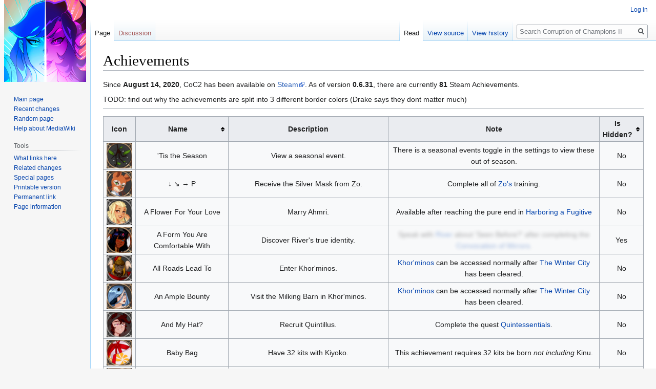

--- FILE ---
content_type: text/html; charset=UTF-8
request_url: https://wiki.smutosaur.us/CoC2/Achievements
body_size: 13398
content:

<!DOCTYPE html>
<html class="client-nojs" lang="en-GB" dir="ltr">
<head>
<meta charset="UTF-8"/>
<title>Achievements - Corruption of Champions II</title>
<script>document.documentElement.className="client-js";RLCONF={"wgBreakFrames":!1,"wgSeparatorTransformTable":["",""],"wgDigitTransformTable":["",""],"wgDefaultDateFormat":"dmy","wgMonthNames":["","January","February","March","April","May","June","July","August","September","October","November","December"],"wgRequestId":"ed02b1511d8c65f0814c4dfc","wgCSPNonce":!1,"wgCanonicalNamespace":"","wgCanonicalSpecialPageName":!1,"wgNamespaceNumber":0,"wgPageName":"Achievements","wgTitle":"Achievements","wgCurRevisionId":26574,"wgRevisionId":26574,"wgArticleId":5680,"wgIsArticle":!0,"wgIsRedirect":!1,"wgAction":"view","wgUserName":null,"wgUserGroups":["*"],"wgCategories":["Game mechanics","Wiki page status - Pending information"],"wgPageContentLanguage":"en-gb","wgPageContentModel":"wikitext","wgRelevantPageName":"Achievements","wgRelevantArticleId":5680,"wgIsProbablyEditable":!1,"wgRelevantPageIsProbablyEditable":!1,"wgRestrictionEdit":[],"wgRestrictionMove":[]};RLSTATE={
"site.styles":"ready","noscript":"ready","user.styles":"ready","user":"ready","user.options":"loading","skins.vector.styles.legacy":"ready","jquery.tablesorter.styles":"ready"};RLPAGEMODULES=["ext.RegularTooltips","site","mediawiki.page.startup","mediawiki.page.ready","jquery.tablesorter","skins.vector.legacy.js"];</script>
<script>(RLQ=window.RLQ||[]).push(function(){mw.loader.implement("user.options@1hzgi",function($,jQuery,require,module){/*@nomin*/mw.user.tokens.set({"patrolToken":"+\\","watchToken":"+\\","csrfToken":"+\\"});mw.user.options.set({"variant":"en-gb"});
});});</script>
<link rel="stylesheet" href="/CoC2/load.php?lang=en-gb&amp;modules=jquery.tablesorter.styles%7Cskins.vector.styles.legacy&amp;only=styles&amp;skin=vector"/>
<script async="" src="/CoC2/load.php?lang=en-gb&amp;modules=startup&amp;only=scripts&amp;raw=1&amp;skin=vector"></script>
<meta name="ResourceLoaderDynamicStyles" content=""/>
<link rel="stylesheet" href="/CoC2/load.php?lang=en-gb&amp;modules=site.styles&amp;only=styles&amp;skin=vector"/>
<meta name="generator" content="MediaWiki 1.35.2"/>
<link rel="shortcut icon" href="favicon.ico"/>
<link rel="search" type="application/opensearchdescription+xml" href="/CoC2/opensearch_desc.php" title="Corruption of Champions II (en-gb)"/>
<link rel="EditURI" type="application/rsd+xml" href="https://wiki.smutosaur.us/CoC2/api.php?action=rsd"/>
<link rel="license" href="https://creativecommons.org/licenses/by-nc-sa/4.0/"/>
<link rel="alternate" type="application/atom+xml" title="Corruption of Champions II Atom feed" href="/CoC2/index.php?title=Special:RecentChanges&amp;feed=atom"/>
<!--[if lt IE 9]><script src="/CoC2/resources/lib/html5shiv/html5shiv.js"></script><![endif]-->
</head>
<body class="mediawiki ltr sitedir-ltr mw-hide-empty-elt ns-0 ns-subject page-Achievements rootpage-Achievements skin-vector action-view skin-vector-legacy">
<div id="mw-page-base" class="noprint"></div>
<div id="mw-head-base" class="noprint"></div>
<div id="content" class="mw-body" role="main">
	<a id="top"></a>
	<div id="siteNotice" class="mw-body-content"></div>
	<div class="mw-indicators mw-body-content">
	</div>
	<h1 id="firstHeading" class="firstHeading" lang="en-GB">Achievements</h1>
	<div id="bodyContent" class="mw-body-content">
		<div id="siteSub" class="noprint">From Corruption of Champions II</div>
		<div id="contentSub"></div>
		<div id="contentSub2"></div>
		
		<div id="jump-to-nav"></div>
		<a class="mw-jump-link" href="#mw-head">Jump to navigation</a>
		<a class="mw-jump-link" href="#searchInput">Jump to search</a>
		<div id="mw-content-text" lang="en-GB" dir="ltr" class="mw-content-ltr"><div class="mw-parser-output"><p>Since <b>August 14, 2020</b>, CoC2 has been available on <a rel="nofollow" class="external text" href="https://store.steampowered.com/app/1292690/Corruption_of_Champions_II/">Steam</a>. As of version <b>0.6.31</b>, there are currently <b>81</b> Steam Achievements.
</p><p>TODO: find out why the achievements are split into 3 different border colors (Drake says they dont matter much)
</p>
<hr />
<table class="wikitable sortable" style="margin: 1em auto; border: 2px black; text-align:center">

<tbody><tr>
<th class="unsortable">Icon</th>
<th>Name</th>
<th class="unsortable" width="300px">Description</th>
<th class="unsortable" width="400px">Note</th>
<th>Is Hidden?
</th></tr>
<tr>
<td><a href="/CoC2/File:Tis_the_season-AchvIcon.png" class="image"><img alt="Tis the season-AchvIcon.png" src="/CoC2/images/thumb/4/43/Tis_the_season-AchvIcon.png/50px-Tis_the_season-AchvIcon.png" decoding="async" width="50" height="50" srcset="/CoC2/images/4/43/Tis_the_season-AchvIcon.png 1.5x" /></a></td>
<td>'Tis the Season</td>
<td>View a seasonal event.</td>
<td>There is a seasonal events toggle in the settings to view these out of season.</td>
<td>No
</td></tr>
<tr>
<td><a href="/CoC2/File:Arrow_p-AchvIcon.png" class="image"><img alt="Arrow p-AchvIcon.png" src="/CoC2/images/thumb/9/9f/Arrow_p-AchvIcon.png/50px-Arrow_p-AchvIcon.png" decoding="async" width="50" height="50" srcset="/CoC2/images/9/9f/Arrow_p-AchvIcon.png 1.5x" /></a></td>
<td>↓ ↘ → P</td>
<td>Receive the Silver Mask from Zo.</td>
<td>Complete all of <a href="/CoC2/Zo" title="Zo">Zo's</a> training.</td>
<td>No
</td></tr>
<tr>
<td><a href="/CoC2/File:Flower_love-AchvIcon.png" class="image"><img alt="Flower love-AchvIcon.png" src="/CoC2/images/thumb/e/e6/Flower_love-AchvIcon.png/50px-Flower_love-AchvIcon.png" decoding="async" width="50" height="50" srcset="/CoC2/images/e/e6/Flower_love-AchvIcon.png 1.5x" /></a></td>
<td>A Flower For Your Love</td>
<td>Marry Ahmri.</td>
<td>Available after reaching the pure end in <a href="/CoC2/Harboring_a_Fugitive" title="Harboring a Fugitive">Harboring a Fugitive</a></td>
<td>No
</td></tr>
<tr>
<td><a href="/CoC2/File:Form_comfortable-AchvIcon.png" class="image"><img alt="Form comfortable-AchvIcon.png" src="/CoC2/images/thumb/7/73/Form_comfortable-AchvIcon.png/50px-Form_comfortable-AchvIcon.png" decoding="async" width="50" height="50" srcset="/CoC2/images/7/73/Form_comfortable-AchvIcon.png 1.5x" /></a></td>
<td>A Form You Are Comfortable With</td>
<td>Discover River's true identity.</td>
<td><span class="spoilerblur">Speak with <a href="/CoC2/River" title="River">River</a> about 'Seen Before?' after completing the <a href="/CoC2/Convocation_of_Mirrors" title="Convocation of Mirrors">Convocation of Mirrors</a>.</span></td>
<td>Yes
</td></tr>
<tr>
<td><a href="/CoC2/File:All_roads.png" class="image"><img alt="All roads.png" src="/CoC2/images/thumb/4/46/All_roads.png/50px-All_roads.png" decoding="async" width="50" height="50" srcset="/CoC2/images/4/46/All_roads.png 1.5x" /></a></td>
<td>All Roads Lead To</td>
<td>Enter Khor'minos.</td>
<td><a href="/CoC2/Khor%27minos" title="Khor&#39;minos">Khor'minos</a> can be accessed normally after <a href="/CoC2/The_Winter_City" title="The Winter City">The Winter City</a> has been cleared.</td>
<td>No
</td></tr>
<tr>
<td><a href="/CoC2/File:Ample_bounty-AchvIcon.png" class="image"><img alt="Ample bounty-AchvIcon.png" src="/CoC2/images/thumb/3/38/Ample_bounty-AchvIcon.png/50px-Ample_bounty-AchvIcon.png" decoding="async" width="50" height="50" srcset="/CoC2/images/3/38/Ample_bounty-AchvIcon.png 1.5x" /></a></td>
<td>An Ample Bounty</td>
<td>Visit the Milking Barn in Khor'minos.</td>
<td><a href="/CoC2/Khor%27minos" title="Khor&#39;minos">Khor'minos</a> can be accessed normally after <a href="/CoC2/The_Winter_City" title="The Winter City">The Winter City</a> has been cleared.</td>
<td>No
</td></tr>
<tr>
<td><a href="/CoC2/File:And_my_hat-AchvIcon.png" class="image"><img alt="And my hat-AchvIcon.png" src="/CoC2/images/thumb/3/30/And_my_hat-AchvIcon.png/50px-And_my_hat-AchvIcon.png" decoding="async" width="50" height="50" srcset="/CoC2/images/3/30/And_my_hat-AchvIcon.png 1.5x" /></a></td>
<td>And My Hat?</td>
<td>Recruit Quintillus.</td>
<td>Complete the quest <a href="/CoC2/Quintessentials" title="Quintessentials">Quintessentials</a>.</td>
<td>No
</td></tr>
<tr>
<td><a href="/CoC2/File:Baby_bag-AchvIcon.png" class="image"><img alt="Baby bag-AchvIcon.png" src="/CoC2/images/thumb/b/b5/Baby_bag-AchvIcon.png/50px-Baby_bag-AchvIcon.png" decoding="async" width="50" height="50" srcset="/CoC2/images/b/b5/Baby_bag-AchvIcon.png 1.5x" /></a></td>
<td>Baby Bag</td>
<td>Have 32 kits with Kiyoko.</td>
<td>This achievement requires 32 kits be born <i>not including</i> Kinu.</td>
<td>No
</td></tr>
<tr>
<td><a href="/CoC2/File:Breed_butter-AchvIcon.png" class="image"><img alt="Breed butter-AchvIcon.png" src="/CoC2/images/thumb/0/0e/Breed_butter-AchvIcon.png/50px-Breed_butter-AchvIcon.png" decoding="async" width="50" height="50" srcset="/CoC2/images/0/0e/Breed_butter-AchvIcon.png 1.5x" /></a></td>
<td>Breed and Butter</td>
<td>Keep the Cat Harem at your side after saving them from Hirrud Grune.</td>
<td>Allow the <a href="/CoC2/Cat_Harem" title="Cat Harem">Cat Harem</a> to stay after completing <a href="/CoC2/Missing_Meows" title="Missing Meows">Missing Meows</a>.</td>
<td>No
</td></tr>
<tr>
<td><a href="/CoC2/File:But_i_trusted-AchvIcon.png" class="image"><img alt="But i trusted-AchvIcon.png" src="/CoC2/images/thumb/d/d0/But_i_trusted-AchvIcon.png/50px-But_i_trusted-AchvIcon.png" decoding="async" width="50" height="50" srcset="/CoC2/images/d/d0/But_i_trusted-AchvIcon.png 1.5x" /></a></td>
<td>But I Trusted You</td>
<td>TBD</td>
<td><span class="spoilerblur">Tell <a href="/CoC2/Kasyrra" title="Kasyrra">Kasyrra</a> that you have sold your soul. Must be romantic with Kasyrra, have completed <a href="/CoC2/Divine_Pussy" title="Divine Pussy">Divine Pussy</a>, and started the quest <a href="/CoC2/Redemption" title="Redemption">Redemption</a>.</span></td>
<td>Yes
</td></tr>
<tr>
<td><a href="/CoC2/File:Cart_horse-AchvIcon.png" class="image"><img alt="Cart horse-AchvIcon.png" src="/CoC2/images/thumb/9/91/Cart_horse-AchvIcon.png/50px-Cart_horse-AchvIcon.png" decoding="async" width="50" height="50" srcset="/CoC2/images/9/91/Cart_horse-AchvIcon.png 1.5x" /></a></td>
<td>Cart Before The Horse</td>
<td>Resolve the centar troupe's living situation.</td>
<td>Complete the quest <a href="/CoC2/Rehoming_the_Centaurs" title="Rehoming the Centaurs">Rehoming the Centaurs</a>.</td>
<td>No
</td></tr>
<tr>
<td><a href="/CoC2/File:Cat_got_back-AchvIcon.png" class="image"><img alt="Cat got back-AchvIcon.png" src="/CoC2/images/thumb/e/ee/Cat_got_back-AchvIcon.png/50px-Cat_got_back-AchvIcon.png" decoding="async" width="50" height="50" srcset="/CoC2/images/e/ee/Cat_got_back-AchvIcon.png 1.5x" /></a></td>
<td>Cat's Got Your Back</td>
<td>Recruit Cait.</td>
<td>Speak with <a href="/CoC2/Cait" title="Cait">Cait</a> after completing the <a href="/CoC2/Tutorial" title="Tutorial">Tutorial</a></td>
<td>No
</td></tr>
<tr>
<td><a href="/CoC2/File:Champion_of_frost-AchvIcon.png" class="image"><img alt="Champion of frost-AchvIcon.png" src="/CoC2/images/thumb/9/90/Champion_of_frost-AchvIcon.png/50px-Champion_of_frost-AchvIcon.png" decoding="async" width="50" height="50" srcset="/CoC2/images/9/90/Champion_of_frost-AchvIcon.png 1.5x" /></a></td>
<td>Champion of Frost</td>
<td>Save the Winter City from Kasyrra's clutches.</td>
<td>Finish <a href="/CoC2/Walkthrough#Act_1" title="Walkthrough">Act One</a>.</td>
<td>No
</td></tr>
<tr>
<td><a href="/CoC2/File:Child_support-AchvIcon.png" class="image"><img alt="Child support-AchvIcon.png" src="/CoC2/images/thumb/4/49/Child_support-AchvIcon.png/50px-Child_support-AchvIcon.png" decoding="async" width="50" height="50" srcset="/CoC2/images/4/49/Child_support-AchvIcon.png 1.5x" /></a></td>
<td>Child Support</td>
<td>Upgrade the nursery to its maximum level.</td>
<td>See the <a href="/CoC2/Hawkethorne_Nursery" title="Hawkethorne Nursery">Hawkethorne Nursery</a> for more information.</td>
<td>No
</td></tr>
<tr>
<td><a href="/CoC2/File:Cloister_hoister-AchvIcon.png" class="image"><img alt="Cloister hoister-AchvIcon.png" src="/CoC2/images/thumb/2/24/Cloister_hoister-AchvIcon.png/50px-Cloister_hoister-AchvIcon.png" decoding="async" width="50" height="50" srcset="/CoC2/images/2/24/Cloister_hoister-AchvIcon.png 1.5x" /></a></td>
<td>Cloister Hoister</td>
<td>Recover Sorra's Succor for Sanders and the chapel.</td>
<td>Complete the quest <a href="/CoC2/Getting_Into_The_Closet" title="Getting Into The Closet">Getting Into The Closet</a>.</td>
<td>No
</td></tr>
<tr>
<td><a href="/CoC2/File:Coming_up-AchvIcon.png" class="image"><img alt="Coming up-AchvIcon.png" src="/CoC2/images/thumb/c/cf/Coming_up-AchvIcon.png/50px-Coming_up-AchvIcon.png" decoding="async" width="50" height="50" srcset="/CoC2/images/c/cf/Coming_up-AchvIcon.png 1.5x" /></a></td>
<td>Coming Up In The World</td>
<td>Accept a noble title from Etheryn.</td>
<td>Accept the Wayfort Barony after completing <a href="/CoC2/The_Winter_City" title="The Winter City">The Winter City</a></td>
<td>No
</td></tr>
<tr>
<td><a href="/CoC2/File:Daycare-AchvIcon.png" class="image"><img alt="Daycare-AchvIcon.png" src="/CoC2/images/thumb/f/f3/Daycare-AchvIcon.png/50px-Daycare-AchvIcon.png" decoding="async" width="50" height="50" srcset="/CoC2/images/f/f3/Daycare-AchvIcon.png 1.5x" /></a></td>
<td>Daycare</td>
<td>Put a kid in Gwyn's nursery.</td>
<td>Unlocked after siring or mothering a non-unique child.</td>
<td>No
</td></tr>
<tr>
<td><a href="/CoC2/File:Deus_buzz-AchvIcon.png" class="image"><img alt="Deus buzz-AchvIcon.png" src="/CoC2/images/thumb/d/d7/Deus_buzz-AchvIcon.png/50px-Deus_buzz-AchvIcon.png" decoding="async" width="50" height="50" srcset="/CoC2/images/d/d7/Deus_buzz-AchvIcon.png 1.5x" /></a></td>
<td>Deus Buzz</td>
<td>Recruit Azyrran.</td>
<td>Achieve the pure end during the <a href="/CoC2/Land_of_Milky_Honey" title="Land of Milky Honey">Land of Milky Honey</a>, then ask <a href="/CoC2/Queen_Nyzerrah" title="Queen Nyzerrah">Queen Nyzerrah</a> if <a href="/CoC2/Azyrran" title="Azyrran">Azyrran</a> can join you.</td>
<td>No
</td></tr>
<tr>
<td><a href="/CoC2/File:Divine_pussy-AchvIcon.png" class="image"><img alt="Divine pussy-AchvIcon.png" src="/CoC2/images/thumb/2/26/Divine_pussy-AchvIcon.png/50px-Divine_pussy-AchvIcon.png" decoding="async" width="50" height="50" srcset="/CoC2/images/2/26/Divine_pussy-AchvIcon.png 1.5x" /></a></td>
<td>Divine Pussy</td>
<td>Build the Temple of Mallach for Cait.</td>
<td>Complete the quest <a href="/CoC2/Divine_Pussy" title="Divine Pussy">Divine Pussy</a>.</td>
<td>No
</td></tr>
<tr>
<td><a href="/CoC2/File:Donut_steele-AchvIcon.png" class="image"><img alt="Donut steele-AchvIcon.png" src="/CoC2/images/thumb/1/1d/Donut_steele-AchvIcon.png/50px-Donut_steele-AchvIcon.png" decoding="async" width="50" height="50" srcset="/CoC2/images/1/1d/Donut_steele-AchvIcon.png 1.5x" /></a></td>
<td>Donut Steele</td>
<td>Transform away from your original race.</td>
<td>N/A</td>
<td>No
</td></tr>
<tr>
<td><a href="/CoC2/File:Duel_of_wits-AchvIcon.png" class="image"><img alt="Duel of wits-AchvIcon.png" src="/CoC2/images/thumb/4/47/Duel_of_wits-AchvIcon.png/50px-Duel_of_wits-AchvIcon.png" decoding="async" width="50" height="50" srcset="/CoC2/images/4/47/Duel_of_wits-AchvIcon.png 1.5x" /></a></td>
<td>Duel of Wits</td>
<td>Beat Nareva at her own game.</td>
<td>Complete the <a href="/CoC2/Convocation_of_Mirrors" title="Convocation of Mirrors">Convocation of Mirrors</a> event.</td>
<td>No
</td></tr>
<tr>
<td><a href="/CoC2/File:Edge_of_death-AchvIcon.png" class="image"><img alt="Edge of death-AchvIcon.png" src="/CoC2/images/thumb/8/80/Edge_of_death-AchvIcon.png/50px-Edge_of_death-AchvIcon.png" decoding="async" width="50" height="50" srcset="/CoC2/images/8/80/Edge_of_death-AchvIcon.png 1.5x" /></a></td>
<td>Edge of Death</td>
<td>Revive yourself from death.</td>
<td>Fall and revive yourself in combat, whether through an ally or the use of <a href="/CoC2/Kaelirra%27s_Tears" title="Kaelirra&#39;s Tears">Kaelirra's Tears</a>.</td>
<td>No
</td></tr>
<tr>
<td><a href="/CoC2/File:Elven_nature-AchvIcon.png" class="image"><img alt="Elven nature-AchvIcon.png" src="/CoC2/images/thumb/0/03/Elven_nature-AchvIcon.png/50px-Elven_nature-AchvIcon.png" decoding="async" width="50" height="50" srcset="/CoC2/images/0/03/Elven_nature-AchvIcon.png 1.5x" /></a></td>
<td>Elven Nature</td>
<td>Let Hashat show you a good time as an elf.</td>
<td>Have sex with <a href="/CoC2/Hashat" title="Hashat">Hashat</a> as an elf.</td>
<td>No
</td></tr>
<tr>
<td><a href="/CoC2/File:Exiled_amazon-AchvIcon.png" class="image"><img alt="Exiled amazon-AchvIcon.png" src="/CoC2/images/thumb/7/75/Exiled_amazon-AchvIcon.png/50px-Exiled_amazon-AchvIcon.png" decoding="async" width="50" height="50" srcset="/CoC2/images/7/75/Exiled_amazon-AchvIcon.png 1.5x" /></a></td>
<td>Exiled Amazon</td>
<td>Caused Arona to be exiled from the Kervus Tribe.</td>
<td>Complete the quest <a href="/CoC2/Right_of_Conquest" title="Right of Conquest">Right of Conquest</a> with <a href="/CoC2/Arona" title="Arona">Arona</a> having been exiled. Mutually exclusive with <b>Right of Conquest</b>.</td>
<td>No
</td></tr>
<tr>
<td><a href="/CoC2/File:Extra_thicc-AchvIcon.png" class="image"><img alt="Extra thicc-AchvIcon.png" src="/CoC2/images/thumb/a/a6/Extra_thicc-AchvIcon.png/50px-Extra_thicc-AchvIcon.png" decoding="async" width="50" height="50" srcset="/CoC2/images/a/a6/Extra_thicc-AchvIcon.png 1.5x" /></a></td>
<td>Extra Thicc</td>
<td>Turn Cait into a Half-Leothran.</td>
<td>Bring Cait with you to the <a href="/CoC2/index.php?title=Leothran_Village&amp;action=edit&amp;redlink=1" class="new" title="Leothran Village (page does not exist)">Leothran Village</a>, then speak with her at <a href="/CoC2/The_Frost_Hound" title="The Frost Hound">The Frost Hound</a>.</td>
<td>No
</td></tr>
<tr>
<td><a href="/CoC2/File:Faster_than_light-AchvIcon.png" class="image"><img alt="Faster than light-AchvIcon.png" src="/CoC2/images/thumb/7/7f/Faster_than_light-AchvIcon.png/50px-Faster_than_light-AchvIcon.png" decoding="async" width="50" height="50" srcset="/CoC2/images/7/7f/Faster_than_light-AchvIcon.png 1.5x" /></a></td>
<td>Faster Than Light</td>
<td>Fast travel using The Ways Between.</td>
<td>Complete the quest <a href="/CoC2/Inheriter_of_the_Idols" title="Inheriter of the Idols">Inheriter of the Idols</a>.</td>
<td>No
</td></tr>
<tr>
<td><a href="/CoC2/File:Flame_dear-AchvIcon.png" class="image"><img alt="Flame dear-AchvIcon.png" src="/CoC2/images/thumb/c/cd/Flame_dear-AchvIcon.png/50px-Flame_dear-AchvIcon.png" decoding="async" width="50" height="50" srcset="/CoC2/images/c/cd/Flame_dear-AchvIcon.png 1.5x" /></a></td>
<td>Flame, Dear Flame</td>
<td>Conquer the Temple of Terrestrial Fire.</td>
<td>Defeat the <a href="/CoC2/Flame_Knight" class="mw-redirect" title="Flame Knight">Flame Knight</a> and <a href="/CoC2/Flame_Dancer" class="mw-redirect" title="Flame Dancer">Flame Dancer</a> in the <a href="/CoC2/Temple_of_Terrestrial_Fire" title="Temple of Terrestrial Fire">Temple of Terrestrial Fire</a>.</td>
<td>No
</td></tr>
<tr>
<td><a href="/CoC2/File:Folded_thousand-AchvIcon.png" class="image"><img alt="Folded thousand-AchvIcon.png" src="/CoC2/images/thumb/b/b7/Folded_thousand-AchvIcon.png/50px-Folded_thousand-AchvIcon.png" decoding="async" width="50" height="50" srcset="/CoC2/images/b/b7/Folded_thousand-AchvIcon.png 1.5x" /></a></td>
<td>Folded One Thousand Times</td>
<td>As a kitsune, equip the swift sword, fluffy scarf, kabuto and lamellar armor all at once.</td>
<td>All of these items appear at random in <a href="/CoC2/Kohaku" title="Kohaku">Kohaku's</a> shop.</td>
<td>No
</td></tr>
<tr>
<td><a href="/CoC2/File:What_profits-AchvIcon.png" class="image"><img alt="What profits-AchvIcon.png" src="/CoC2/images/thumb/1/12/What_profits-AchvIcon.png/50px-What_profits-AchvIcon.png" decoding="async" width="50" height="50" srcset="/CoC2/images/1/12/What_profits-AchvIcon.png 1.5x" /></a></td>
<td>For What Profits It A Man</td>
<td>Trade in your soul to one of the gods for power and profit.</td>
<td>Sell your soul to <a href="/CoC2/Keros" title="Keros">Keros</a>, <a href="/CoC2/Lumia" title="Lumia">Lumia</a> or <a href="/CoC2/Nareva" title="Nareva">Nareva</a>.</td>
<td>No
</td></tr>
<tr>
<td><a href="/CoC2/File:Getting_a_head-AchvIcon.png" class="image"><img alt="Getting a head-AchvIcon.png" src="/CoC2/images/thumb/1/1d/Getting_a_head-AchvIcon.png/50px-Getting_a_head-AchvIcon.png" decoding="async" width="50" height="50" srcset="/CoC2/images/1/1d/Getting_a_head-AchvIcon.png 1.5x" /></a></td>
<td>Getting A Head</td>
<td>Recruit Atugia.</td>
<td><a href="/CoC2/Atugia" title="Atugia">Atugia</a> will attack the player leaving <a href="/CoC2/The_Frost_Hound" title="The Frost Hound">The Frost Hound</a> on day 5, thinking that the champion was responsible for the events of the <a href="/CoC2/Tutorial" title="Tutorial">Tutorial</a>. After clearing up the confusion, she will ask to help and become recruit-able. Visiting <a href="/CoC2/Castle_Hawkstone" title="Castle Hawkstone">Castle Hawkstone</a> before day 5 will also lead to her recruitment.</td>
<td>No
</td></tr>
<tr>
<td><a href="/CoC2/File:Ghostbusters-AchvIcon.png" class="image"><img alt="Ghostbusters-AchvIcon.png" src="/CoC2/images/thumb/8/8a/Ghostbusters-AchvIcon.png/50px-Ghostbusters-AchvIcon.png" decoding="async" width="50" height="50" srcset="/CoC2/images/8/8a/Ghostbusters-AchvIcon.png 1.5x" /></a></td>
<td>Ghostbusters</td>
<td>Put the spirits of Fort Marrok to rest.</td>
<td>Complete the quest <a href="/CoC2/Shades_of_the_Past" title="Shades of the Past">Shades of the Past</a></td>
<td>No
</td></tr>
<tr>
<td><a href="/CoC2/File:Oinari_sama-AchvIcon.png" class="image"><img alt="Oinari sama-AchvIcon.png" src="/CoC2/images/thumb/0/05/Oinari_sama-AchvIcon.png/50px-Oinari_sama-AchvIcon.png" decoding="async" width="50" height="50" srcset="/CoC2/images/0/05/Oinari_sama-AchvIcon.png 1.5x" /></a></td>
<td>Goddess of the Grain</td>
<td>Kinu grew up as an Inari Shoujo.</td>
<td>See <a href="/CoC2/Kinu" title="Kinu">Kinu</a> for more information. Mutually exclusive with <b>Princess Maker</b>.</td>
<td>No
</td></tr>
<tr>
<td><a href="/CoC2/File:Both_mommies-AchvIcon.png" class="image"><img alt="Both mommies-AchvIcon.png" src="/CoC2/images/thumb/2/2b/Both_mommies-AchvIcon.png/50px-Both_mommies-AchvIcon.png" decoding="async" width="50" height="50" srcset="/CoC2/images/2/2b/Both_mommies-AchvIcon.png 1.5x" /></a></td>
<td>Guess We'll Both be the Mommies</td>
<td>Get Brienne pregnant while you're already pregnant with her kid.</td>
<td>Have <a href="/CoC2/Brint" title="Brint">Brint</a> get you pregnant, complete <a href="/CoC2/Mad_Cow" title="Mad Cow">Mad Cow</a>, and then get <a href="/CoC2/Brienne" title="Brienne">Brienne</a> pregnant.</td>
<td>No
</td></tr>
<tr>
<td><a href="/CoC2/File:Gunboat_diplomacy-AchvIcon.png" class="image"><img alt="Gunboat diplomacy-AchvIcon.png" src="/CoC2/images/thumb/0/02/Gunboat_diplomacy-AchvIcon.png/50px-Gunboat_diplomacy-AchvIcon.png" decoding="async" width="50" height="50" srcset="/CoC2/images/0/02/Gunboat_diplomacy-AchvIcon.png 1.5x" /></a></td>
<td>Gunboat Diplomacy</td>
<td>Fight your way to the end of the Kurokawa kitsune den.</td>
<td>Defeat Komari during the quest <a href="/CoC2/Den_of_Foxes" title="Den of Foxes">Den of Foxes</a>.</td>
<td>No
</td></tr>
<tr>
<td><a href="/CoC2/File:Hat_trick-AchvIcon.png" class="image"><img alt="Hat trick-AchvIcon.png" src="/CoC2/images/thumb/c/ce/Hat_trick-AchvIcon.png/50px-Hat_trick-AchvIcon.png" decoding="async" width="50" height="50" srcset="/CoC2/images/c/ce/Hat_trick-AchvIcon.png 1.5x" /></a></td>
<td>Hat Trick</td>
<td>Have a child with Kiyoko, Miko or Mai, and Rindo.</td>
<td>N/A</td>
<td>No
</td></tr>
<tr>
<td><a href="/CoC2/File:Hi_mom-AchvIcon.png" class="image"><img alt="Hi mom-AchvIcon.png" src="/CoC2/images/thumb/f/f7/Hi_mom-AchvIcon.png/50px-Hi_mom-AchvIcon.png" decoding="async" width="50" height="50" srcset="/CoC2/images/f/f7/Hi_mom-AchvIcon.png 1.5x" /></a></td>
<td>Hi Mom!</td>
<td>Visit Brint/Brienne's childhood home.</td>
<td>N/A</td>
<td>No
</td></tr>
<tr>
<td><a href="/CoC2/File:Hoarder-AchvIcon.png" class="image"><img alt="Hoarder-AchvIcon.png" src="/CoC2/images/thumb/f/fb/Hoarder-AchvIcon.png/50px-Hoarder-AchvIcon.png" decoding="async" width="50" height="50" srcset="/CoC2/images/f/fb/Hoarder-AchvIcon.png 1.5x" /></a></td>
<td>Hoarder</td>
<td>Obtain more storage space.</td>
<td>There are numerous ways to increase storage space during the course of the game, but buying it from <a href="/CoC2/Garth" title="Garth">Garth</a> is the earliest way.</td>
<td>No
</td></tr>
<tr>
<td><a href="/CoC2/File:Hoshi_no_tama-AchvIcon.png" class="image"><img alt="Hoshi no tama-AchvIcon.png" src="/CoC2/images/thumb/b/bb/Hoshi_no_tama-AchvIcon.png/50px-Hoshi_no_tama-AchvIcon.png" decoding="async" width="50" height="50" srcset="/CoC2/images/b/bb/Hoshi_no_tama-AchvIcon.png 1.5x" /></a></td>
<td>Hoshi no Tama</td>
<td>Pick up the Amulet of Transference.</td>
<td>Can be found in the <a href="/CoC2/Ruined_Shrine" title="Ruined Shrine">Ruined Shrine</a> in the <a href="/CoC2/Old_Forest" title="Old Forest">Old Forest</a>.</td>
<td>No
</td></tr>
<tr>
<td><a href="/CoC2/File:Hot_for_teacher-AchvIcon.png" class="image"><img alt="Hot for teacher-AchvIcon.png" src="/CoC2/images/thumb/9/96/Hot_for_teacher-AchvIcon.png/50px-Hot_for_teacher-AchvIcon.png" decoding="async" width="50" height="50" srcset="/CoC2/images/9/96/Hot_for_teacher-AchvIcon.png 1.5x" /></a></td>
<td>Hot For Teacher</td>
<td>Visit Serena's class in Khor'minos.</td>
<td>N/A</td>
<td>No
</td></tr>
<tr>
<td><a href="/CoC2/File:I_built_this-AchvIcon.png" class="image"><img alt="I built this-AchvIcon.png" src="/CoC2/images/thumb/c/c7/I_built_this-AchvIcon.png/50px-I_built_this-AchvIcon.png" decoding="async" width="50" height="50" srcset="/CoC2/images/c/c7/I_built_this-AchvIcon.png 1.5x" /></a></td>
<td>I Built This</td>
<td>Obtain maids for the Wayfort.</td>
<td>Complete the quest <a href="/CoC2/Maids_of_Wayfort" title="Maids of Wayfort">Maids of Wayfort</a></td>
<td>No
</td></tr>
<tr>
<td><a href="/CoC2/File:Lumberjack-AchvIcon.png" class="image"><img alt="Lumberjack-AchvIcon.png" src="/CoC2/images/thumb/e/e8/Lumberjack-AchvIcon.png/50px-Lumberjack-AchvIcon.png" decoding="async" width="50" height="50" srcset="/CoC2/images/e/e8/Lumberjack-AchvIcon.png 1.5x" /></a></td>
<td>I'm A Lumberjack And I'm Okay</td>
<td>Rescue Garret from the logging camp.</td>
<td>Complete the quest <a href="/CoC2/Dog_Days" title="Dog Days">Dog Days</a> to earn this achievement.</td>
<td>No
</td></tr>
<tr>
<td><a href="/CoC2/File:Learn_power-AchvIcon.png" class="image"><img alt="Learn power-AchvIcon.png" src="/CoC2/images/thumb/c/c3/Learn_power-AchvIcon.png/50px-Learn_power-AchvIcon.png" decoding="async" width="50" height="50" srcset="/CoC2/images/c/c3/Learn_power-AchvIcon.png 1.5x" /></a></td>
<td>Is It Possible To Learn This Power</td>
<td>TBD</td>
<td><span class="spoilerblur">Steal <a href="/CoC2/Dragon%27s_Breath" class="mw-redirect" title="Dragon&#39;s Breath">Dragon's Breath</a>. Characters that use it are <a href="/CoC2/Kasyrra" title="Kasyrra">Kasyrra</a>, <a href="/CoC2/Evelyn" title="Evelyn">Dragon Evelyn</a> and Hydra (1st head). Requires having done the <a href="/CoC2/Convocation_of_Mirrors" title="Convocation of Mirrors">Convocation of Mirrors</a> event and learned <a href="/CoC2/Mirror_Stance" title="Mirror Stance">Mirror Stance</a></span></td>
<td>Yes
</td></tr>
<tr>
<td><a href="/CoC2/File:Kitty_cream-AchvIcon.png" class="image"><img alt="Kitty cream-AchvIcon.png" src="/CoC2/images/thumb/5/55/Kitty_cream-AchvIcon.png/50px-Kitty_cream-AchvIcon.png" decoding="async" width="50" height="50" srcset="/CoC2/images/5/55/Kitty_cream-AchvIcon.png 1.5x" /></a></td>
<td>Kitty's Cream</td>
<td>Make Cait lactate.</td>
<td>Give <a href="/CoC2/Cait" title="Cait">Cait</a> a <a href="/CoC2/Sweet_Cream" class="mw-redirect" title="Sweet Cream">Sweet Cream</a> infused <a href="/CoC2/Bovum_Sherry" title="Bovum Sherry">Bovum Sherry</a>.</td>
<td>No
</td></tr>
<tr>
<td><a href="/CoC2/File:Milky_honey-AchvIcon.png" class="image"><img alt="Milky honey-AchvIcon.png" src="/CoC2/images/thumb/3/30/Milky_honey-AchvIcon.png/50px-Milky_honey-AchvIcon.png" decoding="async" width="50" height="50" srcset="/CoC2/images/3/30/Milky_honey-AchvIcon.png 1.5x" /></a></td>
<td>Land of Milky Honey</td>
<td>Restore peace to the vesperian hive.</td>
<td>Achieve the pure end during the quest <a href="/CoC2/Land_of_Milky_Honey" title="Land of Milky Honey">Land of Milky Honey</a>.</td>
<td>No
</td></tr>
<tr>
<td><a href="/CoC2/File:Totally_awesome-AchvIcon.png" class="image"><img alt="Totally awesome-AchvIcon.png" src="/CoC2/images/thumb/9/9d/Totally_awesome-AchvIcon.png/50px-Totally_awesome-AchvIcon.png" decoding="async" width="50" height="50" srcset="/CoC2/images/9/9d/Totally_awesome-AchvIcon.png 1.5x" /></a></td>
<td>Like, Totally Awesome</td>
<td>Permanently bimbofy yourself.</td>
<td>Obtained through <a href="/CoC2/Bimbo_Brew" title="Bimbo Brew">Bimbo Brew</a> or drinking from <a href="/CoC2/Queen_Nyzerrah" title="Queen Nyzerrah">Queen Nyzerrah</a>.</td>
<td>No
</td></tr>
<tr>
<td><a href="/CoC2/File:Literacy-AchvIcon.png" class="image"><img alt="Literacy-AchvIcon.png" src="/CoC2/images/thumb/d/d6/Literacy-AchvIcon.png/50px-Literacy-AchvIcon.png" decoding="async" width="50" height="50" srcset="/CoC2/images/d/d6/Literacy-AchvIcon.png 1.5x" /></a></td>
<td>Literacy</td>
<td>Solve a wordlock chest.</td>
<td>N/A</td>
<td>No
</td></tr>
<tr>
<td><a href="/CoC2/File:Mareiage-AchvIcon.png" class="image"><img alt="Mareiage-AchvIcon.png" src="/CoC2/images/thumb/8/81/Mareiage-AchvIcon.png/50px-Mareiage-AchvIcon.png" decoding="async" width="50" height="50" srcset="/CoC2/images/8/81/Mareiage-AchvIcon.png 1.5x" /></a></td>
<td>Mareiage</td>
<td>Marry Atani, chieftain of the marefolk.</td>
<td>Available after completing <a href="/CoC2/Harboring_a_Fugitive" title="Harboring a Fugitive">Harboring a Fugitive</a></td>
<td>No
</td></tr>
<tr>
<td><a href="/CoC2/File:Maximum_overmoo-AchvIcon.png" class="image"><img alt="Maximum overmoo-AchvIcon.png" src="/CoC2/images/thumb/3/37/Maximum_overmoo-AchvIcon.png/50px-Maximum_overmoo-AchvIcon.png" decoding="async" width="50" height="50" srcset="/CoC2/images/3/37/Maximum_overmoo-AchvIcon.png 1.5x" /></a></td>
<td>Maximum Overmoo</td>
<td>Obtain the largest cat chest.</td>
<td>Give <a href="/CoC2/Cait" title="Cait">Cait</a> 16 <a href="/CoC2/Sweet_Cream" class="mw-redirect" title="Sweet Cream">Sweet Cream</a> infused <a href="/CoC2/Bovum_Sherry" title="Bovum Sherry">Bovum Sherry</a>.</td>
<td>No
</td></tr>
<tr>
<td><a href="/CoC2/File:Mofu_mofu-AchvIcon.png" class="image"><img alt="Mofu mofu-AchvIcon.png" src="/CoC2/images/thumb/a/a8/Mofu_mofu-AchvIcon.png/50px-Mofu_mofu-AchvIcon.png" decoding="async" width="50" height="50" srcset="/CoC2/images/a/a8/Mofu_mofu-AchvIcon.png 1.5x" /></a></td>
<td>Mofu Mofu</td>
<td>Sell your soul to Keros for fluffy tail.</td>
<td>Become a kitsune.</td>
<td>No
</td></tr>
<tr>
<td><a href="/CoC2/File:Moo-AchvIcon.png" class="image"><img alt="Moo-AchvIcon.png" src="/CoC2/images/thumb/9/9c/Moo-AchvIcon.png/50px-Moo-AchvIcon.png" decoding="async" width="50" height="50" srcset="/CoC2/images/9/9c/Moo-AchvIcon.png 1.5x" /></a></td>
<td>Moo!</td>
<td>Recruit Brienne.</td>
<td>Complete <a href="/CoC2/Mad_Cow" title="Mad Cow">Mad Cow</a>. Brint and Brienne are mutually exclusive, and the quest will no longer be attainable once you enter the <a href="/CoC2/Khor%27minos#Outskirts" title="Khor&#39;minos">Khor'minos Outskirts</a>.</td>
<td>No
</td></tr>
<tr>
<td><a href="/CoC2/File:One_mans_poison-AchvIcon.png" class="image"><img alt="One mans poison-AchvIcon.png" src="/CoC2/images/thumb/7/7b/One_mans_poison-AchvIcon.png/50px-One_mans_poison-AchvIcon.png" decoding="async" width="50" height="50" srcset="/CoC2/images/7/7b/One_mans_poison-AchvIcon.png 1.5x" /></a></td>
<td>One Man's Poison</td>
<td>Help Leorah with her venom problem.</td>
<td>Complete the quest <a href="/CoC2/One_Man%27s_Poison" title="One Man&#39;s Poison">One Man's Poison</a>.</td>
<td>No
</td></tr>
<tr>
<td><a href="/CoC2/File:Panty_thief-AchvIcon.png" class="image"><img alt="Panty thief-AchvIcon.png" src="/CoC2/images/thumb/8/86/Panty_thief-AchvIcon.png/50px-Panty_thief-AchvIcon.png" decoding="async" width="50" height="50" srcset="/CoC2/images/8/86/Panty_thief-AchvIcon.png 1.5x" /></a></td>
<td>Panty Thief</td>
<td>Steal a pair of panties.</td>
<td>You can steal a pair of <a href="/CoC2/Berwyn" title="Berwyn">Berwyn's</a> panties during <a href="/CoC2/The_Mistress" title="The Mistress">The Mistress</a>, or a pair of <a href="/CoC2/Etheryn" title="Etheryn">Ryn's</a> panties during the <a href="/CoC2/Palace_of_Ice" title="Palace of Ice">Palace of Ice</a> dungeon.</td>
<td>No
</td></tr>
<tr>
<td><a href="/CoC2/File:Princess_maker-AchvIcon.png" class="image"><img alt="Princess maker-AchvIcon.png" src="/CoC2/images/thumb/5/5a/Princess_maker-AchvIcon.png/50px-Princess_maker-AchvIcon.png" decoding="async" width="50" height="50" srcset="/CoC2/images/5/5a/Princess_maker-AchvIcon.png 1.5x" /></a></td>
<td>Princess Maker</td>
<td>Kinu grew up as a Kitsune Hime.</td>
<td>See <a href="/CoC2/Kinu" title="Kinu">Kinu</a> for more information. Mutually exclusive with <b>Goddess of the Grain</b>.</td>
<td>No
</td></tr>
<tr>
<td><a href="/CoC2/File:Pupperidge-AchvIcon.png" class="image"><img alt="Pupperidge-AchvIcon.png" src="/CoC2/images/thumb/f/ff/Pupperidge-AchvIcon.png/50px-Pupperidge-AchvIcon.png" decoding="async" width="50" height="50" srcset="/CoC2/images/f/ff/Pupperidge-AchvIcon.png 1.5x" /></a></td>
<td>Pupperidge Farm Remembers</td>
<td>Discover Pupperidge Farms.</td>
<td>Complete the quest <a href="/CoC2/Farmhand%27s_Freeholds" title="Farmhand&#39;s Freeholds">Farmhand's Freeholds</a>.</td>
<td>No
</td></tr>
<tr>
<td><a href="/CoC2/File:Rare_value-AchvIcon.png" class="image"><img alt="Rare value-AchvIcon.png" src="/CoC2/images/thumb/3/3d/Rare_value-AchvIcon.png/50px-Rare_value-AchvIcon.png" decoding="async" width="50" height="50" srcset="/CoC2/images/3/3d/Rare_value-AchvIcon.png 1.5x" /></a></td>
<td>Rare Value</td>
<td>Purchase a special deal from Kohaku.</td>
<td>Requires completion of <a href="/CoC2/Den_of_Foxes" title="Den of Foxes">Den of Foxes</a>.</td>
<td>No
</td></tr>
<tr>
<td><a href="/CoC2/File:Refused_the_call-AchvIcon.png" class="image"><img alt="Refused the call-AchvIcon.png" src="/CoC2/images/thumb/3/39/Refused_the_call-AchvIcon.png/50px-Refused_the_call-AchvIcon.png" decoding="async" width="50" height="50" srcset="/CoC2/images/3/39/Refused_the_call-AchvIcon.png 1.5x" /></a></td>
<td>Refused the Call</td>
<td><span class="spoilerblur">Decline to help Cait at the start of the game.</span></td>
<td>N/A</td>
<td>Yes
</td></tr>
<tr>
<td><a href="/CoC2/File:Right_of_conquest-AchvIcon.png" class="image"><img alt="Right of conquest-AchvIcon.png" src="/CoC2/images/thumb/7/74/Right_of_conquest-AchvIcon.png/50px-Right_of_conquest-AchvIcon.png" decoding="async" width="50" height="50" srcset="/CoC2/images/7/74/Right_of_conquest-AchvIcon.png 1.5x" /></a></td>
<td>Right of Conquest</td>
<td>Help Arona become the chieftain of the Kervus tribe.</td>
<td>Complete the quest <a href="/CoC2/Right_of_Conquest" title="Right of Conquest">Right of Conquest</a> with Arona having been made chieftain. Mutually exclusive with <b>Exiled Amazon</b>.</td>
<td>No
</td></tr>
<tr>
<td><a href="/CoC2/File:Say_neigh-AchvIcon.png" class="image"><img alt="Say neigh-AchvIcon.png" src="/CoC2/images/thumb/1/1f/Say_neigh-AchvIcon.png/50px-Say_neigh-AchvIcon.png" decoding="async" width="50" height="50" srcset="/CoC2/images/1/1f/Say_neigh-AchvIcon.png 1.5x" /></a></td>
<td>Say Neigh to Demons</td>
<td>Purify the centaur village.</td>
<td>Achieve the pure end during the quest <a href="/CoC2/Harboring_a_Fugitive" title="Harboring a Fugitive">Harboring a Fugitive</a>. Mutually exclusive with <b>Un-Stable Corruption</b>.</td>
<td>No
</td></tr>
<tr>
<td><a href="/CoC2/File:Specter_wyld-AchvIcon.png" class="image"><img alt="Specter wyld-AchvIcon.png" src="/CoC2/images/thumb/4/42/Specter_wyld-AchvIcon.png/50px-Specter_wyld-AchvIcon.png" decoding="async" width="50" height="50" srcset="/CoC2/images/4/42/Specter_wyld-AchvIcon.png 1.5x" /></a></td>
<td>Specter of the Wyld</td>
<td>Help Etheryn put her ancestors to rest.</td>
<td>Resolve the <a href="/CoC2/Specter_of_the_Wyld" title="Specter of the Wyld">Specter of the Wyld</a> event after completing <a href="/CoC2/The_Winter_City" title="The Winter City">The Winter City</a>.</td>
<td>No
</td></tr>
<tr>
<td><a href="/CoC2/File:Spoils_conquest-AchvIcon.png" class="image"><img alt="Spoils conquest-AchvIcon.png" src="/CoC2/images/thumb/f/f2/Spoils_conquest-AchvIcon.png/50px-Spoils_conquest-AchvIcon.png" decoding="async" width="50" height="50" srcset="/CoC2/images/f/f2/Spoils_conquest-AchvIcon.png 1.5x" /></a></td>
<td>Spoils of Conquest</td>
<td>Sire a child with each possible member of the Kervus tribe simultaneously.</td>
<td>Get <a href="/CoC2/Arona" title="Arona">Arona</a>, <a href="/CoC2/Hretha" title="Hretha">Hretha</a>, <a href="/CoC2/Ragnild" title="Ragnild">Ragnild</a>, and <a href="/CoC2/Infrith" title="Infrith">Infrith</a> pregnant all at the same time.</td>
<td>No
</td></tr>
<tr>
<td><a href="/CoC2/File:Tenkiame-AchvIcon.png" class="image"><img alt="Tenkiame-AchvIcon.png" src="/CoC2/images/thumb/3/32/Tenkiame-AchvIcon.png/50px-Tenkiame-AchvIcon.png" decoding="async" width="50" height="50" srcset="/CoC2/images/3/32/Tenkiame-AchvIcon.png 1.5x" /></a></td>
<td>Tenkiame</td>
<td>Marry Kiyoko.</td>
<td>Speak with <a href="/CoC2/Komari" title="Komari">Komari</a> after freeing <a href="/CoC2/Kiyoko" title="Kiyoko">Kiyoko</a> from the <a href="/CoC2/Amulet_of_Transference" title="Amulet of Transference">Amulet of Transference</a>.</td>
<td>No
</td></tr>
<tr>
<td><a href="/CoC2/File:Brawl-AchvIcon.png" class="image"><img alt="Brawl-AchvIcon.png" src="/CoC2/images/thumb/7/72/Brawl-AchvIcon.png/50px-Brawl-AchvIcon.png" decoding="async" width="50" height="50" srcset="/CoC2/images/7/72/Brawl-AchvIcon.png 1.5x" /></a></td>
<td>The Brawl To End Them All</td>
<td>Win the bar fight in the orcish warcamp.</td>
<td>N/A</td>
<td>No
</td></tr>
<tr>
<td><a href="/CoC2/File:Butcher_hawkethorne-AchvIcon.png" class="image"><img alt="Butcher hawkethorne-AchvIcon.png" src="/CoC2/images/thumb/5/50/Butcher_hawkethorne-AchvIcon.png/50px-Butcher_hawkethorne-AchvIcon.png" decoding="async" width="50" height="50" srcset="/CoC2/images/5/50/Butcher_hawkethorne-AchvIcon.png 1.5x" /></a></td>
<td>The Butcher of Hawkethorne</td>
<td>Discover Hawkethorne's sordid past.</td>
<td>Achieved during the first part of <a href="/CoC2/Winter_Wolf" title="Winter Wolf">Winter Wolf</a>, in the <a href="/CoC2/Glacial_Rift" title="Glacial Rift">Glacial Rift</a>.</td>
<td>No
</td></tr>
<tr>
<td><a href="/CoC2/File:The_corrupted-AchvIcon.png" class="image"><img alt="The corrupted-AchvIcon.png" src="/CoC2/images/thumb/9/95/The_corrupted-AchvIcon.png/50px-The_corrupted-AchvIcon.png" decoding="async" width="50" height="50" srcset="/CoC2/images/9/95/The_corrupted-AchvIcon.png 1.5x" /></a></td>
<td>The Corrupted</td>
<td>Reach maximum Corruption.</td>
<td>Reach 100 Corruption.</td>
<td>No
</td></tr>
<tr>
<td><a href="/CoC2/File:Great_outdoors-AchvIcon.png" class="image"><img alt="Great outdoors-AchvIcon.png" src="/CoC2/images/thumb/d/d4/Great_outdoors-AchvIcon.png/50px-Great_outdoors-AchvIcon.png" decoding="async" width="50" height="50" srcset="/CoC2/images/d/d4/Great_outdoors-AchvIcon.png 1.5x" /></a></td>
<td>The Great Outdoors</td>
<td>Get involved with Brienne outdoors.</td>
<td>Bring Brienne exploring with you; there is a random chance event that grants this achievement. Requires Brienne to be pregnant.</td>
<td>No
</td></tr>
<tr>
<td><a href="/CoC2/File:Mean_green-AchvIcon.png" class="image"><img alt="Mean green-AchvIcon.png" src="/CoC2/images/thumb/8/82/Mean_green-AchvIcon.png/50px-Mean_green-AchvIcon.png" decoding="async" width="50" height="50" srcset="/CoC2/images/8/82/Mean_green-AchvIcon.png 1.5x" /></a></td>
<td>The Mean Green</td>
<td>Recruit Arona.</td>
<td>Speak to Arona after completing the quest <a href="/CoC2/Right_of_Conquest" title="Right of Conquest">Right of Conquest</a>. She must have been made chieftain or exiled.</td>
<td>No
</td></tr>
<tr>
<td><a href="/CoC2/File:The_redeemed-AchvIcon.png" class="image"><img alt="The redeemed-AchvIcon.png" src="/CoC2/images/thumb/7/7e/The_redeemed-AchvIcon.png/50px-The_redeemed-AchvIcon.png" decoding="async" width="50" height="50" srcset="/CoC2/images/7/7e/The_redeemed-AchvIcon.png 1.5x" /></a></td>
<td>The Redeemed</td>
<td>Become a Champion after being a Dark Knight.</td>
<td>Go to 0 corruption after hitting 100</td>
<td>No
</td></tr>
<tr>
<td><a href="/CoC2/File:Russet_rogue-AchvIcon.png" class="image"><img alt="Russet rogue-AchvIcon.png" src="/CoC2/images/thumb/3/39/Russet_rogue-AchvIcon.png/50px-Russet_rogue-AchvIcon.png" decoding="async" width="50" height="50" srcset="/CoC2/images/3/39/Russet_rogue-AchvIcon.png 1.5x" /></a></td>
<td>The Russet Rogue</td>
<td>Your daughter survived an attempt on her life.</td>
<td><span class="spoilerblur">Listen to <a href="/CoC2/Kinu" title="Kinu">Kinu</a> retell the events of <a href="/CoC2/The_Princess_Blade" title="The Princess Blade">The Princess Blade</a></span></td>
<td>Yes
</td></tr>
<tr>
<td><a href="/CoC2/File:No_chaos-AchvIcon.png" class="image"><img alt="No chaos-AchvIcon.png" src="/CoC2/images/thumb/4/49/No_chaos-AchvIcon.png/50px-No_chaos-AchvIcon.png" decoding="async" width="50" height="50" srcset="/CoC2/images/4/49/No_chaos-AchvIcon.png 1.5x" /></a></td>
<td>There Is No Chaos, There Is Harmony</td>
<td>Acquire the Pure Dawnsword.</td>
<td>Obtained during <a href="/CoC2/High_Ground" title="High Ground">High Ground</a>. Mutually exclusive with <b>Through Power, I Gain Victory</b>.</td>
<td>No
</td></tr>
<tr>
<td><a href="/CoC2/File:Theres_gold-AchvIcon.png" class="image"><img alt="Theres gold-AchvIcon.png" src="/CoC2/images/thumb/7/7f/Theres_gold-AchvIcon.png/50px-Theres_gold-AchvIcon.png" decoding="async" width="50" height="50" srcset="/CoC2/images/7/7f/Theres_gold-AchvIcon.png 1.5x" /></a></td>
<td>There's Gold Under Them There Mountains</td>
<td>Have an audience with the kobold queen beneath the Undermountain.</td>
<td>The <a href="/CoC2/Undermountain" title="Undermountain">Undermountain</a> can be accessed normally after <a href="/CoC2/The_Winter_City" title="The Winter City">The Winter City</a> has been cleared</td>
<td>No
</td></tr>
<tr>
<td><a href="/CoC2/File:Through_power-AchvIcon.png" class="image"><img alt="Through power-AchvIcon.png" src="/CoC2/images/thumb/f/fe/Through_power-AchvIcon.png/50px-Through_power-AchvIcon.png" decoding="async" width="50" height="50" srcset="/CoC2/images/f/fe/Through_power-AchvIcon.png 1.5x" /></a></td>
<td>Through Power, I Gain Victory</td>
<td>Acquire the Corrupt Dawnsword.</td>
<td>Obtained during <a href="/CoC2/High_Ground" title="High Ground">High Ground</a>. Mutually exclusive with <i>There Is No Chaos, There Is Harmony'</i>.</td>
<td>No
</td></tr>
<tr>
<td><a href="/CoC2/File:Time_to_cook-AchvIcon.png" class="image"><img alt="Time to cook-AchvIcon.png" src="/CoC2/images/thumb/0/06/Time_to_cook-AchvIcon.png/50px-Time_to_cook-AchvIcon.png" decoding="async" width="50" height="50" srcset="/CoC2/images/0/06/Time_to_cook-AchvIcon.png 1.5x" /></a></td>
<td>Time to Cook</td>
<td>Buy a portable alchemy kit from Ivris.</td>
<td>Costs 200 EC.</td>
<td>No
</td></tr>
<tr>
<td><a href="/CoC2/File:To_the_brim-AchvIcon.png" class="image"><img alt="To the brim-AchvIcon.png" src="/CoC2/images/thumb/5/5c/To_the_brim-AchvIcon.png/50px-To_the_brim-AchvIcon.png" decoding="async" width="50" height="50" srcset="/CoC2/images/5/5c/To_the_brim-AchvIcon.png 1.5x" /></a></td>
<td>To the Brim</td>
<td>Become inundated with fluids.</td>
<td>Become filled in all available orifices at once.</td>
<td>No
</td></tr>
<tr>
<td><a href="/CoC2/File:Ugly_duckling-AchvIcon.png" class="image"><img alt="Ugly duckling-AchvIcon.png" src="/CoC2/images/thumb/2/2d/Ugly_duckling-AchvIcon.png/50px-Ugly_duckling-AchvIcon.png" decoding="async" width="50" height="50" srcset="/CoC2/images/2/2d/Ugly_duckling-AchvIcon.png 1.5x" /></a></td>
<td>Ugly Duckling</td>
<td>Help Shar move into the ruined tower.</td>
<td>Complete the quest <a href="/CoC2/Ugly_Duckling" title="Ugly Duckling">Ugly Duckling</a>. <a href="/CoC2/Shar" title="Shar">Shar</a> can be encountered in the <a href="/CoC2/Foothills" title="Foothills">Foothills</a>, east of <a href="/CoC2/Hawkethorne" title="Hawkethorne">Hawkethorne</a>.</td>
<td>No
</td></tr>
<tr>
<td><a href="/CoC2/File:Unstable_corruption-AchvIcon.png" class="image"><img alt="Unstable corruption-AchvIcon.png" src="/CoC2/images/thumb/2/22/Unstable_corruption-AchvIcon.png/50px-Unstable_corruption-AchvIcon.png" decoding="async" width="50" height="50" srcset="/CoC2/images/2/22/Unstable_corruption-AchvIcon.png 1.5x" /></a></td>
<td>Un-Stable Corruption</td>
<td>Corrupt the centaur village.</td>
<td>Achieve the corrupt end during the quest <a href="/CoC2/Harboring_a_Fugitive" title="Harboring a Fugitive">Harboring a Fugitive</a>. Mutually exclusive with <b>Say Neigh to Demons</b>.</td>
<td>No
</td></tr>
<tr>
<td><a href="/CoC2/File:Weed_whacker-AchvIcon.png" class="image"><img alt="Weed whacker-AchvIcon.png" src="/CoC2/images/thumb/3/3a/Weed_whacker-AchvIcon.png/50px-Weed_whacker-AchvIcon.png" decoding="async" width="50" height="50" srcset="/CoC2/images/3/3a/Weed_whacker-AchvIcon.png 1.5x" /></a></td>
<td>Weed Whacker</td>
<td>Defeat the Alraune.</td>
<td>Decide whether to Dominate or Kill the <a href="/CoC2/Alraune" title="Alraune">Alraune</a> in the <a href="/CoC2/Old_Forest" title="Old Forest">Old Forest</a> during <a href="/CoC2/In_Her_Footsteps" title="In Her Footsteps">In Her Footsteps</a>.</td>
<td>No
</td></tr>
<tr>
<td><a href="/CoC2/File:What_beef-AchvIcon.png" class="image"><img alt="What beef-AchvIcon.png" src="/CoC2/images/thumb/1/12/What_beef-AchvIcon.png/50px-What_beef-AchvIcon.png" decoding="async" width="50" height="50" srcset="/CoC2/images/1/12/What_beef-AchvIcon.png 1.5x" /></a></td>
<td>What's Your Beef?</td>
<td>Recruit Brint.</td>
<td><a href="/CoC2/Brint" title="Brint">Brint</a> can be encountered in the <a href="/CoC2/Old_Forest" title="Old Forest">Old Forest</a> North of <a href="/CoC2/Hawkethorne" title="Hawkethorne">Hawkethorne</a></td>
<td>No
</td></tr>
<tr>
<td><a href="/CoC2/File:Who_are_you-AchvIcon.png" class="image"><img alt="Who are you-AchvIcon.png" src="/CoC2/images/thumb/4/4d/Who_are_you-AchvIcon.png/50px-Who_are_you-AchvIcon.png" decoding="async" width="50" height="50" srcset="/CoC2/images/4/4d/Who_are_you-AchvIcon.png 1.5x" /></a></td>
<td>Who Are You?</td>
<td>Change Your Name.</td>
<td>Speak to <a href="/CoC2/River" title="River">River</a> and buy a name change.</td>
<td>No
</td></tr>
<tr>
<td><a href="/CoC2/File:World_1_dad-AchvIcon.png" class="image"><img alt="World 1 dad-AchvIcon.png" src="/CoC2/images/thumb/a/ab/World_1_dad-AchvIcon.png/50px-World_1_dad-AchvIcon.png" decoding="async" width="50" height="50" srcset="/CoC2/images/a/ab/World_1_dad-AchvIcon.png 1.5x" /></a></td>
<td>World's #1 Dad</td>
<td>Reunite Cait with her Dad.</td>
<td>Complete the quest <a href="/CoC2/Cat_Call" title="Cat Call">Cat Call</a>.</td>
<td>No
</td></tr>
<tr>
<td><a href="/CoC2/File:World_old_profession-AchvIcon.png" class="image"><img alt="World old profession-AchvIcon.png" src="/CoC2/images/thumb/0/0e/World_old_profession-AchvIcon.png/50px-World_old_profession-AchvIcon.png" decoding="async" width="50" height="50" srcset="/CoC2/images/0/0e/World_old_profession-AchvIcon.png 1.5x" /></a></td>
<td>World's Oldest Profession</td>
<td>Offer your services at the Temple of Mallach for a high price.</td>
<td>Requires the completion of <a href="/CoC2/Divine_Pussy" title="Divine Pussy">Divine Pussy</a>. To bring in 60 EC, you can have a combination of a starting sexual perk, being soulbound, having high presence, being pure, having a transformation-based sexual perk, and being a bimbo. Being a baron/ess is also a checkmark. Each checkmark is +5 EC, and baseline is 40?</td>
<td>No
</td></tr>
<tr>
<td><a href="/CoC2/File:Wyn_wyn-AchvIcon.png" class="image"><img alt="Wyn wyn-AchvIcon.png" src="/CoC2/images/thumb/d/d4/Wyn_wyn-AchvIcon.png/50px-Wyn_wyn-AchvIcon.png" decoding="async" width="50" height="50" srcset="/CoC2/images/d/d4/Wyn_wyn-AchvIcon.png 1.5x" /></a></td>
<td>Wyn-Wyn Situation</td>
<td>Help Berwyn confront his mistress.</td>
<td>Complete the quest <a href="/CoC2/The_Mistress" title="The Mistress">The Mistress</a>.</td>
<td>No
</td></tr>
</tbody></table>
<h2><span class="mw-headline" id="Trivia">Trivia</span></h2>
<ul><li>The <b>All Roads Lead To</b> achievement is a reference to the saying <i>'All roads lead to Rome'</i>, as <a href="/CoC2/Khor%27minos" title="Khor&#39;minos">Khor'minos</a> is based on Rome.</li>
<li>The <b>Donut Steele</b> achievement is a reference to the game Trials in Tainted Space, by Fenoxo.</li>
<li>The <b>Gunboat Diplomacy</b> achievement is a reference to the foreign policy of the same name.</li>
<li>The <b>Time to Cook</b> achievement is likely a reference to Breaking Bad.</li>
<li>The <b>There Is No Chaos, There Is Harmony</b> and <b>Through Power, I Gain Victory</b> achievements are references to Star Wars.</li></ul>
<!-- 
NewPP limit report
Cached time: 20260121050916
Cache expiry: 86400
Dynamic content: false
Complications: []
CPU time usage: 0.155 seconds
Real time usage: 0.180 seconds
Preprocessor visited node count: 222/1000000
Post‐expand include size: 712/2097152 bytes
Template argument size: 547/2097152 bytes
Highest expansion depth: 3/40
Expensive parser function count: 0/100
Unstrip recursion depth: 0/20
Unstrip post‐expand size: 0/5000000 bytes
-->
<!--
Transclusion expansion time report (%,ms,calls,template)
100.00%    3.949      1 -total
 92.44%    3.650      5 Template:Spoiler
-->

<!-- Saved in parser cache with key coc2wiki:pcache:idhash:5680-0!canonical and timestamp 20260121050916 and revision id 26574
 -->
</div></div><div class="printfooter">Retrieved from ‘<a dir="ltr" href="https://wiki.smutosaur.us/CoC2/index.php?title=Achievements&amp;oldid=26574">https://wiki.smutosaur.us/CoC2/index.php?title=Achievements&amp;oldid=26574</a>’</div>
		<div id="catlinks" class="catlinks" data-mw="interface"><div id="mw-normal-catlinks" class="mw-normal-catlinks"><a href="/CoC2/Special:Categories" title="Special:Categories">Categories</a>: <ul><li><a href="/CoC2/Category:Game_mechanics" title="Category:Game mechanics">Game mechanics</a></li><li><a href="/CoC2/Category:Wiki_page_status_-_Pending_information" title="Category:Wiki page status - Pending information">Wiki page status - Pending information</a></li></ul></div></div>
	</div>
</div>

<div id="mw-navigation">
	<h2>Navigation menu</h2>
	<div id="mw-head">
		<!-- Please do not use role attribute as CSS selector, it is deprecated. -->
<nav id="p-personal" class="vector-menu" aria-labelledby="p-personal-label" role="navigation" 
	 >
	<h3 id="p-personal-label">
		<span>Personal tools</span>
	</h3>
	<!-- Please do not use the .body class, it is deprecated. -->
	<div class="body vector-menu-content">
		<!-- Please do not use the .menu class, it is deprecated. -->
		<ul class="vector-menu-content-list"><li id="pt-login"><a href="/CoC2/index.php?title=Special:UserLogin&amp;returnto=Achievements" title="You are encouraged to log in; however, it is not mandatory [o]" accesskey="o">Log in</a></li></ul>
		
	</div>
</nav>


		<div id="left-navigation">
			<!-- Please do not use role attribute as CSS selector, it is deprecated. -->
<nav id="p-namespaces" class="vector-menu vector-menu-tabs vectorTabs" aria-labelledby="p-namespaces-label" role="navigation" 
	 >
	<h3 id="p-namespaces-label">
		<span>Namespaces</span>
	</h3>
	<!-- Please do not use the .body class, it is deprecated. -->
	<div class="body vector-menu-content">
		<!-- Please do not use the .menu class, it is deprecated. -->
		<ul class="vector-menu-content-list"><li id="ca-nstab-main" class="selected"><a href="/CoC2/Achievements" title="View the content page [c]" accesskey="c">Page</a></li><li id="ca-talk" class="new"><a href="/CoC2/index.php?title=Talk:Achievements&amp;action=edit&amp;redlink=1" rel="discussion" title="Discussion about the content page (page does not exist) [t]" accesskey="t">Discussion</a></li></ul>
		
	</div>
</nav>


			<!-- Please do not use role attribute as CSS selector, it is deprecated. -->
<nav id="p-variants" class="vector-menu-empty emptyPortlet vector-menu vector-menu-dropdown vectorMenu" aria-labelledby="p-variants-label" role="navigation" 
	 >
	<input type="checkbox" class="vector-menu-checkbox vectorMenuCheckbox" aria-labelledby="p-variants-label" />
	<h3 id="p-variants-label">
		<span>Variants</span>
	</h3>
	<!-- Please do not use the .body class, it is deprecated. -->
	<div class="body vector-menu-content">
		<!-- Please do not use the .menu class, it is deprecated. -->
		<ul class="menu vector-menu-content-list"></ul>
		
	</div>
</nav>


		</div>
		<div id="right-navigation">
			<!-- Please do not use role attribute as CSS selector, it is deprecated. -->
<nav id="p-views" class="vector-menu vector-menu-tabs vectorTabs" aria-labelledby="p-views-label" role="navigation" 
	 >
	<h3 id="p-views-label">
		<span>Views</span>
	</h3>
	<!-- Please do not use the .body class, it is deprecated. -->
	<div class="body vector-menu-content">
		<!-- Please do not use the .menu class, it is deprecated. -->
		<ul class="vector-menu-content-list"><li id="ca-view" class="collapsible selected"><a href="/CoC2/Achievements">Read</a></li><li id="ca-viewsource" class="collapsible"><a href="/CoC2/index.php?title=Achievements&amp;action=edit" title="This page is protected.&#10;You can view its source [e]" accesskey="e">View source</a></li><li id="ca-history" class="collapsible"><a href="/CoC2/index.php?title=Achievements&amp;action=history" title="Past revisions of this page [h]" accesskey="h">View history</a></li></ul>
		
	</div>
</nav>


			<!-- Please do not use role attribute as CSS selector, it is deprecated. -->
<nav id="p-cactions" class="vector-menu-empty emptyPortlet vector-menu vector-menu-dropdown vectorMenu" aria-labelledby="p-cactions-label" role="navigation" 
	 >
	<input type="checkbox" class="vector-menu-checkbox vectorMenuCheckbox" aria-labelledby="p-cactions-label" />
	<h3 id="p-cactions-label">
		<span>More</span>
	</h3>
	<!-- Please do not use the .body class, it is deprecated. -->
	<div class="body vector-menu-content">
		<!-- Please do not use the .menu class, it is deprecated. -->
		<ul class="menu vector-menu-content-list"></ul>
		
	</div>
</nav>


			<div id="p-search" role="search">
	<h3 >
		<label for="searchInput">Search</label>
	</h3>
	<form action="/CoC2/index.php" id="searchform">
		<div id="simpleSearch">
			<input type="search" name="search" placeholder="Search Corruption of Champions II" title="Search Corruption of Champions II [f]" accesskey="f" id="searchInput"/>
			<input type="hidden" name="title" value="Special:Search">
			<input type="submit" name="fulltext" value="Search" title="Search pages for this text" id="mw-searchButton" class="searchButton mw-fallbackSearchButton"/>
			<input type="submit" name="go" value="Go" title="Go to a page with this exact name if it exists" id="searchButton" class="searchButton"/>
		</div>
	</form>
</div>

		</div>
	</div>
	
<div id="mw-panel">
	<div id="p-logo" role="banner">
		<a  title="Visit the main page" class="mw-wiki-logo" href="/CoC2/Main_Page"></a>
	</div>
	<!-- Please do not use role attribute as CSS selector, it is deprecated. -->
<nav id="p-navigation" class="vector-menu vector-menu-portal portal portal-first" aria-labelledby="p-navigation-label" role="navigation" 
	 >
	<h3 id="p-navigation-label">
		<span>Navigation</span>
	</h3>
	<!-- Please do not use the .body class, it is deprecated. -->
	<div class="body vector-menu-content">
		<!-- Please do not use the .menu class, it is deprecated. -->
		<ul class="vector-menu-content-list"><li id="n-mainpage-description"><a href="/CoC2/Main_Page" title="Visit the main page [z]" accesskey="z">Main page</a></li><li id="n-recentchanges"><a href="/CoC2/Special:RecentChanges" title="A list of recent changes in the wiki [r]" accesskey="r">Recent changes</a></li><li id="n-randompage"><a href="/CoC2/Special:Random" title="Load a random page [x]" accesskey="x">Random page</a></li><li id="n-help-mediawiki"><a href="https://www.mediawiki.org/wiki/Special:MyLanguage/Help:Contents">Help about MediaWiki</a></li></ul>
		
	</div>
</nav>


	<!-- Please do not use role attribute as CSS selector, it is deprecated. -->
<nav id="p-tb" class="vector-menu vector-menu-portal portal" aria-labelledby="p-tb-label" role="navigation" 
	 >
	<h3 id="p-tb-label">
		<span>Tools</span>
	</h3>
	<!-- Please do not use the .body class, it is deprecated. -->
	<div class="body vector-menu-content">
		<!-- Please do not use the .menu class, it is deprecated. -->
		<ul class="vector-menu-content-list"><li id="t-whatlinkshere"><a href="/CoC2/Special:WhatLinksHere/Achievements" title="A list of all wiki pages that link here [j]" accesskey="j">What links here</a></li><li id="t-recentchangeslinked"><a href="/CoC2/Special:RecentChangesLinked/Achievements" rel="nofollow" title="Recent changes in pages linked from this page [k]" accesskey="k">Related changes</a></li><li id="t-specialpages"><a href="/CoC2/Special:SpecialPages" title="A list of all special pages [q]" accesskey="q">Special pages</a></li><li id="t-print"><a href="javascript:print();" rel="alternate" title="Printable version of this page [p]" accesskey="p">Printable version</a></li><li id="t-permalink"><a href="/CoC2/index.php?title=Achievements&amp;oldid=26574" title="Permanent link to this revision of the page">Permanent link</a></li><li id="t-info"><a href="/CoC2/index.php?title=Achievements&amp;action=info" title="More information about this page">Page information</a></li></ul>
		
	</div>
</nav>


	
</div>

</div>

<footer id="footer" class="mw-footer" role="contentinfo" >
	<ul id="footer-info" >
		<li id="footer-info-lastmod"> This page was last modified on 16 May 2024, at 23:32.</li>
		<li id="footer-info-copyright">Content is available under <a class="external" rel="nofollow" href="https://creativecommons.org/licenses/by-nc-sa/4.0/">Creative Commons Attribution-NonCommercial-ShareAlike</a> unless otherwise noted.</li>
	</ul>
	<ul id="footer-places" >
		<li id="footer-places-privacy"><a href="/CoC2/Corruption_of_Champions_II:Privacy_policy" title="Corruption of Champions II:Privacy policy">Privacy policy</a></li>
		<li id="footer-places-about"><a href="/CoC2/Corruption_of_Champions_II:About" title="Corruption of Champions II:About">About Corruption of Champions II</a></li>
		<li id="footer-places-disclaimer"><a href="/CoC2/Corruption_of_Champions_II:General_disclaimer" title="Corruption of Champions II:General disclaimer">Disclaimers</a></li>
	</ul>
	<ul id="footer-icons" class="noprint">
		<li id="footer-copyrightico"><a href="https://creativecommons.org/licenses/by-nc-sa/4.0/"><img src="/CoC2/resources/assets/licenses/cc-by-nc-sa.png" alt="Creative Commons Attribution-NonCommercial-ShareAlike" width="88" height="31" loading="lazy"/></a></li>
		<li id="footer-poweredbyico"><a href="https://www.mediawiki.org/"><img src="/CoC2/resources/assets/poweredby_mediawiki_88x31.png" alt="Powered by MediaWiki" srcset="/CoC2/resources/assets/poweredby_mediawiki_132x47.png 1.5x, /CoC2/resources/assets/poweredby_mediawiki_176x62.png 2x" width="88" height="31" loading="lazy"/></a></li>
	</ul>
	<div style="clear: both;"></div>
</footer>



<script>(RLQ=window.RLQ||[]).push(function(){mw.config.set({"wgPageParseReport":{"limitreport":{"cputime":"0.155","walltime":"0.180","ppvisitednodes":{"value":222,"limit":1000000},"postexpandincludesize":{"value":712,"limit":2097152},"templateargumentsize":{"value":547,"limit":2097152},"expansiondepth":{"value":3,"limit":40},"expensivefunctioncount":{"value":0,"limit":100},"unstrip-depth":{"value":0,"limit":20},"unstrip-size":{"value":0,"limit":5000000},"timingprofile":["100.00%    3.949      1 -total"," 92.44%    3.650      5 Template:Spoiler"]},"cachereport":{"timestamp":"20260121050916","ttl":86400,"transientcontent":false}}});mw.config.set({"wgBackendResponseTime":88});});</script></body></html>


--- FILE ---
content_type: text/css; charset=utf-8
request_url: https://wiki.smutosaur.us/CoC2/load.php?lang=en-gb&modules=site.styles&only=styles&skin=vector
body_size: 2071
content:
.infobox .navbar{font-size:100%}.navbox .navbar{display:block;font-size:100%}.navbox-title .navbar{float:left;text-align:left;margin-right:0.5em;width:6em}.collapseButton{float:right;font-weight:normal;margin-left:0.5em;text-align:right;width:auto}.navbox .collapseButton{width:6em}.mw-collapsible-toggle{font-weight:normal;text-align:right}.navbox .mw-collapsible-toggle{width:6em}.infobox{border:1px solid #aaa;border-spacing:3px;background-color:#f9f9f9;color:black;margin:0.5em 0 0.5em 1em;padding:0.2em;float:right;clear:right;font-size:88%;line-height:1.5em}.infobox caption{font-size:125%;font-weight:bold;padding:0.2em}.infobox td,.infobox th{vertical-align:top;text-align:left}.infobox.bordered{border-collapse:collapse}.infobox.bordered td,.infobox.bordered th{border:1px solid #aaa}.infobox.bordered .borderless td,.infobox.bordered .borderless th{border:0}.infobox.sisterproject{width:20em;font-size:90%}.infobox.standard-talk{border:1px solid #c0c090;background-color:#f8eaba}.infobox.standard-talk.bordered td,.infobox.standard-talk.bordered th{border:1px solid #c0c090}.infobox.bordered .mergedtoprow td,.infobox.bordered .mergedtoprow th{border:0;border-top:1px solid #aaa;border-right:1px solid #aaa}.infobox.bordered .mergedrow td,.infobox.bordered .mergedrow th{border:0;border-right:1px solid #aaa}.infobox.geography{border-collapse:collapse;line-height:1.2em;font-size:90%}.infobox.geography td,.infobox.geography th{border-top:1px solid #aaa;padding:0.4em 0.6em 0.4em 0.6em}.infobox.geography .mergedtoprow td,.infobox.geography .mergedtoprow th{border-top:1px solid #aaa;padding:0.4em 0.6em 0.2em 0.6em}.infobox.geography .mergedrow td,.infobox.geography .mergedrow th{border:0;padding:0 0.6em 0.2em 0.6em}.infobox.geography .mergedbottomrow td,.infobox.geography .mergedbottomrow th{border-top:0;border-bottom:1px solid #aaa;padding:0 0.6em 0.4em 0.6em}.infobox.geography .maptable td,.infobox.geography .maptable th{border:0;padding:0}hr{overflow:hidden}.tabber .tabbertab{padding:0;border:none}ul.tabbernav li a:link{border-radius:2px}ul.tabbernav{margin:0;padding:0;font-weight:bold}ul.tabbernav li{list-style:none;margin:.5em 0;padding:0}ul.tabbernav li a{padding:3px .5em;margin-left:3px;background:#eaecf0;border:1px solid #a2a9b1;text-decoration:none;white-space:pre}ul.tabbernav li.tabberactive a{color:#000;border-color:gray}ul.tabbernav li.tabberactive a:hover{border-color:#CCC}.mw-parser-output .tabbertab{}.infobox ul.tabbernav{text-align:center}.infobox .tabbertab{padding-left:0}.spoilerblur{filter:blur(3px);-webkit-filter:blur(3px);opacity:0.40;-webkit-transition:all 0.1s 0 ease-in;-moz-transition:all 0.1s 0 ease-in;-o-transition:all 0.1s 0 ease-in;-ms-transition:all 0.1s 0 ease-in;transition:all 0.1s 0 ease-in}.spoilerblur:hover{filter:none}.tooltip{position:relative;display:inline;border-bottom:1px dotted black}.tooltiptext{visibility:hidden;min-width:250px;padding:12px 14px;position:absolute;left:50%;bottom:calc(20px + 100%);z-index:99999;background:#fff;box-shadow:0 2px 0 0 rgba(0,0,0,0.15);border:1px solid #a2a9b1;border-radius:2px;white-space:normal;font-weight:normal;font-style:initial;text-align:center;font-size:14px;line-height:1.6}.tooltiptext:after,.tooltiptext:before{content:'';position:absolute;left:50%;border-style:solid}.tooltiptext:after{top:100%;bottom:auto;width:20px;height:20px;background:#fff;margin-top:-10px;margin-left:-10px;box-shadow:1px 1px 0px #a2a9b1;transform:rotate(45deg);border-width:0}.tooltiptext:before{top:100%;bottom:auto;border-width:18px;margin-left:-18px;border-color:rgba(0,0,0,0.15) transparent transparent transparent;pointer-events:none}.tooltip .tooltip .tooltiptext,.header-fixed-helper .tooltip .tooltiptext{bottom:auto;top:calc(20px + 100%)}.tooltip .tooltip .tooltiptext:after,.header-fixed-helper .tooltip .tooltiptext:after{top:auto;bottom:100%;border-width:15px;margin-left:-15px;border-color:transparent transparent white transparent;width:0;height:0;box-shadow:none;background:none;transform:none}.tooltip .tooltip .tooltiptext:before,.header-fixed-helper .tooltip .tooltiptext:before{top:auto;bottom:100%;border-width:16px;margin-left:-16px;border-color:transparent transparent #888 transparent}.tooltiptext span.hr{display:block;height:1px;background-color:#a2a9b1}.tooltiptext hr,.tooltiptext span.hr{margin:10px 0 12px;position:relative;background:none}.tooltiptext hr:after,.tooltiptext span.hr:after{content:'';display:block;width:100%;height:1px !important;position:absolute;left:-14px;background:#a2a9b1;padding:0 14px}.tooltip:hover > .tooltiptext,.tooltip.hover > .tooltiptext{visibility:visible}.tooltiptext{opacity:0;transition:opacity 200ms ease,visibility 0s ease 200ms,transform 200ms ease !important;transform:translate(-50%,8px)}.tooltip .tooltip .tooltiptext,.header-fixed-helper .tooltip .tooltiptext{transform:translate(-50%,-8px)}.tooltip:hover > .tooltiptext,.tooltip.hover > .tooltiptext{opacity:1;transition-delay:0s !important;transform:translate(-50%,0)}.tooltiptext a{color:#0645ad;border-bottom:0}.tooltiptext a:visited{color:#0b0080}.tooltiptext a:active{color:#faa700}.tooltiptext a:hover,a:focus{text-decoration:underline}.tooltiptext{color:#252525}.tooltiptext a.new{color:#ba0000}.mw-body-content{z-index:auto}.flow-post .flow-post-content{overflow:visible}.vector-body{z-index:initial}@media screen{.sticky-table-collapsible{margin-bottom:1em;margin-top:1em}.sticky-table-collapsible:not(.mw-collapsed) .sticky-table-scroll{max-height:75vh;max-width:max-content;min-width:50px;overflow-y:auto}.sticky-table-collapsible table{margin-bottom:0;margin-top:0}.sticky-table-collapsible table > caption{text-align:left}.sticky-table-collapsible > .mw-collapsible-toggle{float:none;padding-left:0;padding-right:0;display:none}@media (max-width:639px),(max-height:639px){.sticky-table-collapsible > .mw-collapsible-toggle{display:inline-block}}.sticky-table-collapsible .mw-collapsible-text{font-size:88%}.sticky-table-collapsible.mw-collapsed .mw-collapsible-content{display:block !important}.sticky-table-collapsible:not(.mw-collapsed) .sticky-table-row1:not(.sticky-table-row2):not(.sticky-table-head) > thead > tr:nth-child(1),.sticky-table-collapsible:not(.mw-collapsed) .sticky-table-row1:not(.sticky-table-row2):not(.sticky-table-head) > caption + tbody > tr:nth-child(1),.sticky-table-collapsible:not(.mw-collapsed) .sticky-table-row1:not(.sticky-table-row2):not(.sticky-table-head) > tbody:first-child > tr:nth-child(1),.sticky-table-collapsible:not(.mw-collapsed) .sticky-table-row2:not(.sticky-table-row1):not(.sticky-table-head) > thead > tr:nth-child(2),.sticky-table-collapsible:not(.mw-collapsed) .sticky-table-row2:not(.sticky-table-row1):not(.sticky-table-head) > caption + tbody > tr:nth-child(2),.sticky-table-collapsible:not(.mw-collapsed) .sticky-table-row2:not(.sticky-table-row1):not(.sticky-table-head) > tbody:first-child > tr:nth-child(2),.sticky-table-collapsible:not(.mw-collapsed) .sticky-table-head:not(.sticky-table-row1):not(.sticky-table-row2) > thead{position:sticky;top:0;z-index:10}.sticky-table-collapsible:not(.mw-collapsed) .sticky-table-col1:not(.sticky-table-col2) > * > tr > :nth-child(1):not(.sticky-table-none),.sticky-table-collapsible:not(.mw-collapsed) .sticky-table-col2:not(.sticky-table-col1) > * > tr > :nth-child(2):not(.sticky-table-none),.sticky-table-collapsible:not(.mw-collapsed) table > * > tr > .sticky-table-left{position:sticky;left:0;z-index:9}.sticky-table-collapsible table:not(.wikitable){background-color:white}.sticky-table-collapsible table > thead,.sticky-table-collapsible table > tbody,.sticky-table-collapsible table > tfoot,.sticky-table-collapsible table > * > tr,.sticky-table-collapsible table > * > tr > td,.sticky-table-collapsible :not(.wikitable) > * > tr > th{background-color:inherit}.sticky-table-collapsible:not(.mw-collapsed) .wikitable{border-collapse:separate;border-spacing:0;border-width:1px 0 0 1px}.sticky-table-collapsible:not(.mw-collapsed) .wikitable > * > tr > td,.sticky-table-collapsible:not(.mw-collapsed) .wikitable > * > tr > th{border-width:0 1px 1px 0}.sticky-table-collapsible:not(.mw-collapsed) .static-row-numbers.wikitable > * > tr::before{border-right-width:1px}.sticky-table-collapsible:not(.mw-collapsed) .static-row-numbers.wikitable > tbody > tr:last-child::before,.sticky-table-collapsible:not(.mw-collapsed) .static-row-numbers.wikitable > tfoot > tr:last-child::before{border-bottom-width:1px}.sticky-table-collapsible:not(.mw-collapsed) .static-row-numbers.wikitable > tbody > tr:not(.static-row-header)::before{border-top-width:0 !important;border-left-width:0 !important}body.skin-timeless .sticky-table-collapsible:not(.mw-collapsed) .overflowed,body.skin-timeless .sticky-table-collapsible:not(.mw-collapsed) .overflowed .content-table{overflow:visible}body.skin-timeless .sticky-table-collapsible:not(.mw-collapsed) .overflowed{margin-top:0;margin-bottom:0}body.skin-timeless .sticky-table-collapsible:not(.mw-collapsed) .scroll-right.overflowed .content-table-right{box-shadow:none;border-left:none}body.skin-timeless .sticky-table-collapsible:not(.mw-collapsed) .wikitable{padding:0}@media (max-width:639px){body.skin-minerva .sticky-table-collapsible:not(.mw-collapsed) table,body.skin-monobook .sticky-table-collapsible:not(.mw-collapsed) table,body.skin-vector-legacy .sticky-table-collapsible:not(.mw-collapsed) table,body.skin-vector-2022 .sticky-table-collapsible:not(.mw-collapsed) table{display:table}body.skin-minerva .sticky-table-collapsible:not(.mw-collapsed) table > caption{display:table-caption}}.sticky-table-collapsible:not(.mw-collapsed) .jquery-tablesorter > thead,.sticky-table-collapsible:not(.mw-collapsed) .mw-sticky-header > thead{top:0 !important}.sticky-table-collapsible:not(.mw-collapsed) .jquery-tablesorter > tfoot,.sticky-table-collapsible:not(.mw-collapsed) .mw-sticky-header > tfoot{position:static;bottom:auto}}@media all{.sticky-table-collapsible.mw-collapsed .sticky-table-scroll{max-height:none !important;max-width:none !important}}